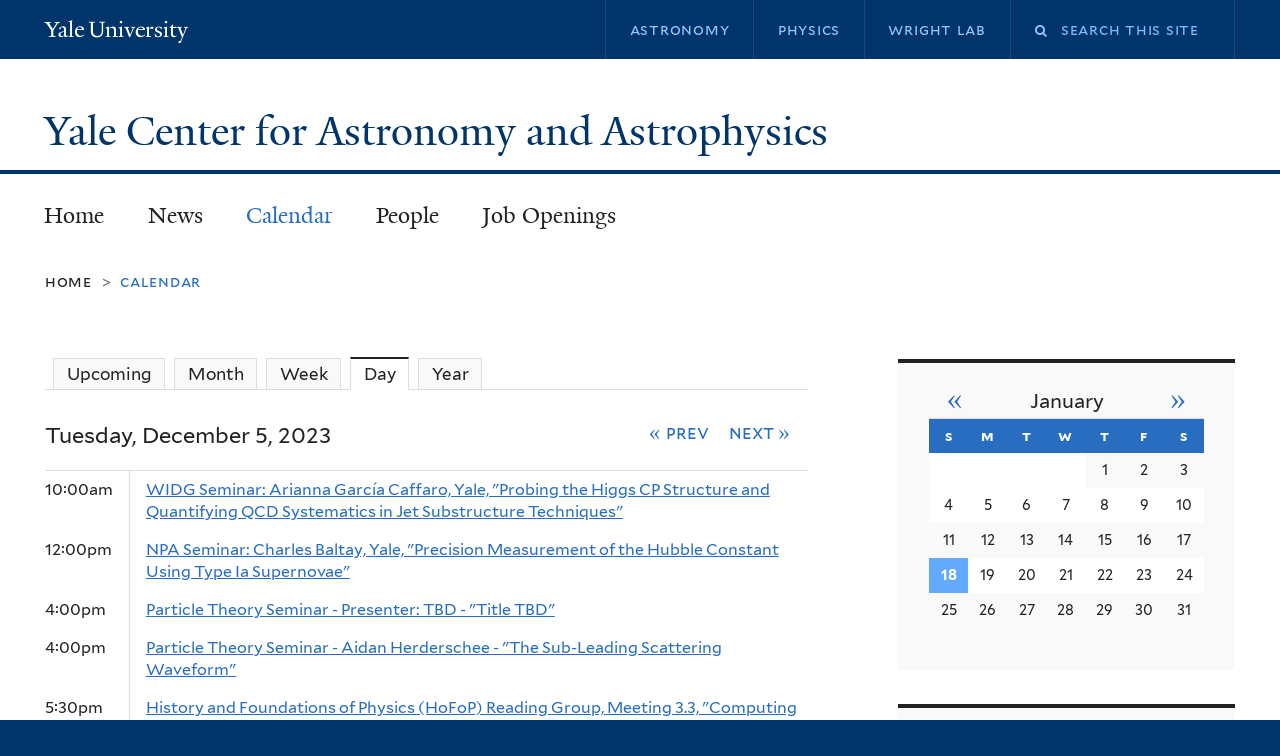

--- FILE ---
content_type: text/html; charset=utf-8
request_url: https://ycaa.yale.edu/calendar/day/2023-12-05
body_size: 8317
content:
<!DOCTYPE html>
<!--[if lte IE 8]>     <html lang="en" dir="ltr" class="ie8"> <![endif]-->
<!--[if gt IE 8]><!--> <html lang="en" dir="ltr" prefix="content: http://purl.org/rss/1.0/modules/content/ dc: http://purl.org/dc/terms/ foaf: http://xmlns.com/foaf/0.1/ og: http://ogp.me/ns# rdfs: http://www.w3.org/2000/01/rdf-schema# sioc: http://rdfs.org/sioc/ns# sioct: http://rdfs.org/sioc/types# skos: http://www.w3.org/2004/02/skos/core# xsd: http://www.w3.org/2001/XMLSchema#"> <!--<![endif]-->
<head>
<meta http-equiv="X-UA-Compatible" content="IE=edge">
  <!--

  GGGGGGGGGGGG      GGGGGGGGGGG               fGGGGGG
    ;GGGGG.             GGGi                     GGGG
      CGGGG:           GGG                       GGGG
       lGGGGt         GGL                        GGGG
        .GGGGC       GG:                         GGGG
          GGGGG    .GG.        ;CGGGGGGL         GGGG          .LGGGGGGGL
           GGGGG  iGG        GGG:   ,GGGG        GGGG        tGGf     ;GGGC
            LGGGGfGG        GGGG     CGGG;       GGGG       GGGL       GGGGt
             lGGGGL                  CGGG;       GGGG      CGGGCCCCCCCCCCCCC
              GGGG                   GGGG,       GGGG      GGGG
              GGGG             tCGG; CGGG,       GGGG      GGGG
              GGGG          GGGG     CGGG.       GGGG      GGGGL
              GGGG         GGGGC     CGGG.       GGGG      :GGGGC          :
             ,GGGGG.       GGGGG:  .LGGGGG,.tG   GGGG        GGGGGGt,..,fGC
        ,GGGGGGGGGGGGGGf    iGGGGGG   CGGGGC  GGGGGGGGGG       LGGGGGGGC

  -->
  <meta http-equiv="Content-Type" content="text/html; charset=utf-8" />
<meta name="Generator" content="Drupal 7 (http://drupal.org)" />
<link rel="shortcut icon" href="https://ycaa.yale.edu/sites/all/themes/yalenew_base/images/favicon.ico" type="image/vnd.microsoft.icon" />
<meta name="viewport" content="width=device-width, initial-scale=1, maximum-scale=10, minimum-scale=1, user-scalable=yes" />
  <title>Yale Center for Astronomy and Astrophysics</title>
  <!--[if IEMobile]><meta http-equiv="cleartype" content="on" /><![endif]-->

    <link rel="shortcut icon" sizes="16x16 24x24 32x32 48x48 64x64" href="https://ycaa.yale.edu/sites/all/themes/yalenew_base/images/favicon.ico" type="image/vnd.microsoft.icon">
    <link rel="icon" sizes="228x228" href="/sites/all/themes/yalenew_base/images/touch-icon-228.png">
  <link rel="apple-touch-icon-precomposed" sizes="228x228" href="/sites/all/themes/yalenew_base/images/touch-icon-228.png">

  <link type="text/css" rel="stylesheet" href="https://ycaa.yale.edu/sites/default/files/css/css_xE-rWrJf-fncB6ztZfd2huxqgxu4WO-qwma6Xer30m4.css" media="all" />
<link type="text/css" rel="stylesheet" href="https://ycaa.yale.edu/sites/default/files/css/css_Pom4wGAzS3jaM9pQc-jho03hH8io-PfDtvNGOLlhxME.css" media="all" />
<link type="text/css" rel="stylesheet" href="https://ycaa.yale.edu/sites/default/files/css/css_rd9_7C6O2SvrISCGNYgaBIZ3n6Ph_zcIpJ3YTBGDSaU.css" media="all" />
<link type="text/css" rel="stylesheet" href="//maxcdn.bootstrapcdn.com/font-awesome/4.7.0/css/font-awesome.min.css" media="all" />
<link type="text/css" rel="stylesheet" href="https://ycaa.yale.edu/sites/default/files/css/css_vy9u645iKY4hABTOQZKC3-lEd0Llmk4puq0uHWwPPPg.css" media="all" />

<!--[if (lt IE 9)&(!IEMobile)]>
<link type="text/css" rel="stylesheet" href="https://ycaa.yale.edu/sites/default/files/css/css_nBvgsRGFO8eRuGybs3zqi1R0F_76QazEf5KpSL9kQhA.css" media="all" />
<![endif]-->

<!--[if gte IE 9]><!-->
<link type="text/css" rel="stylesheet" href="https://ycaa.yale.edu/sites/default/files/css/css_059BxwQdO3W6gC_prw0ohrQj1fWv8MiFJkqt4YP0qJk.css" media="all" />
<!--<![endif]-->
  <script type="text/javascript" src="https://ycaa.yale.edu/sites/all/libraries/respondjs/respond.min.js?rx8ghg"></script>
<script type="text/javascript">
<!--//--><![CDATA[//><!--
document.cookie = 'adaptive_image=' + Math.max(screen.width, screen.height) + '; path=/';
//--><!]]>
</script>
<script type="text/javascript" src="//ajax.googleapis.com/ajax/libs/jquery/1.8.3/jquery.min.js"></script>
<script type="text/javascript">
<!--//--><![CDATA[//><!--
window.jQuery || document.write("<script src='/sites/all/modules/contrib/jquery_update/replace/jquery/1.8/jquery.min.js'>\x3C/script>")
//--><!]]>
</script>
<script type="text/javascript" src="https://ycaa.yale.edu/sites/default/files/js/js_Hfha9RCTNm8mqMDLXriIsKGMaghzs4ZaqJPLj2esi7s.js"></script>
<script type="text/javascript" src="https://ycaa.yale.edu/sites/default/files/js/js_zDrhTCYsC_8pVOJuGALtlm88oNEaqvyfjVoe0JtAAwI.js"></script>
<script type="text/javascript" src="https://ycaa.yale.edu/sites/default/files/js/js_sTGCFfDTJoPruxVq7p-bc6V924tTg735qNGBsgG2hgU.js"></script>
<script type="text/javascript" src="https://ycaa.yale.edu/sites/default/files/js/js_UNPtX_ZGxcpSkJyp8ls50mHCG5a_tcqRFqN4KjkfLso.js"></script>
<script type="text/javascript">
<!--//--><![CDATA[//><!--
jQuery.extend(Drupal.settings, {"basePath":"\/","pathPrefix":"","setHasJsCookie":0,"ajaxPageState":{"theme":"yalenew_standard","theme_token":"-7DpSJ37qf5RuBZ7ogRzxdJVfl3KAuOXxUwo62WRdRc","jquery_version":"1.8","js":{"0":1,"sites\/all\/themes\/yalenew_base\/js\/jcaption.min.js":1,"sites\/all\/libraries\/respondjs\/respond.min.js":1,"1":1,"\/\/ajax.googleapis.com\/ajax\/libs\/jquery\/1.8.3\/jquery.min.js":1,"2":1,"misc\/jquery-extend-3.4.0.js":1,"misc\/jquery-html-prefilter-3.5.0-backport.js":1,"misc\/jquery.once.js":1,"misc\/drupal.js":1,"sites\/all\/modules\/contrib\/jquery_update\/replace\/ui\/external\/jquery.cookie.js":1,"sites\/all\/modules\/contrib\/jquery_update\/replace\/jquery.form\/4\/jquery.form.min.js":1,"misc\/form-single-submit.js":1,"misc\/ajax.js":1,"sites\/all\/modules\/contrib\/jquery_update\/js\/jquery_update.js":1,"sites\/all\/libraries\/superfish\/sfsmallscreen.js":1,"sites\/all\/libraries\/colorbox\/jquery.colorbox-min.js":1,"sites\/all\/modules\/contrib\/colorbox\/js\/colorbox.js":1,"sites\/all\/modules\/contrib\/jscrollpane\/js\/jquery.jscrollpane.min.js":1,"sites\/all\/modules\/contrib\/jscrollpane\/js\/jquery.mousewheel.js":1,"sites\/all\/modules\/contrib\/jscrollpane\/js\/script.js":1,"sites\/all\/modules\/contrib\/custom_search\/js\/custom_search.js":1,"sites\/all\/modules\/contrib\/views\/js\/base.js":1,"misc\/progress.js":1,"sites\/all\/modules\/contrib\/views\/js\/ajax_view.js":1,"sites\/all\/themes\/omega\/omega\/js\/jquery.formalize.js":1,"sites\/all\/themes\/omega\/omega\/js\/omega-mediaqueries.js":1,"sites\/all\/themes\/yalenew_base\/js\/modernizr.min.js":1,"sites\/all\/themes\/yalenew_base\/js\/jquery.fitted.js":1,"sites\/all\/themes\/yalenew_base\/js\/appendAround.min.js":1,"sites\/all\/themes\/yalenew_base\/js\/scripts.js":1},"css":{"modules\/system\/system.base.css":1,"modules\/system\/system.menus.css":1,"modules\/system\/system.messages.css":1,"modules\/system\/system.theme.css":1,"sites\/all\/modules\/contrib\/adaptive_image\/css\/adaptive-image.css":1,"sites\/all\/modules\/contrib\/calendar\/css\/calendar_multiday.css":1,"modules\/comment\/comment.css":1,"modules\/field\/theme\/field.css":1,"modules\/node\/node.css":1,"modules\/search\/search.css":1,"modules\/user\/user.css":1,"sites\/all\/modules\/contrib\/views\/css\/views.css":1,"sites\/all\/modules\/contrib\/ckeditor\/css\/ckeditor.css":1,"sites\/all\/libraries\/colorbox\/example4\/colorbox.css":1,"sites\/all\/modules\/contrib\/ctools\/css\/ctools.css":1,"sites\/all\/modules\/contrib\/jscrollpane\/css\/jquery.jscrollpane.css":1,"sites\/all\/modules\/contrib\/typogrify\/typogrify.css":1,"sites\/all\/modules\/contrib\/custom_search\/custom_search.css":1,"sites\/all\/modules\/contrib\/date\/date_views\/css\/date_views.css":1,"sites\/all\/modules\/features\/yale_calendar\/css\/yale-calendar.css":1,"\/\/maxcdn.bootstrapcdn.com\/font-awesome\/4.7.0\/css\/font-awesome.min.css":1,"sites\/all\/themes\/omega\/omega\/css\/formalize.css":1,"sites\/default\/files\/fontyourface\/font.css":1,"\/sites\/all\/libraries\/fontyourface\/YaleDesign-italic-bold\/stylesheet.css":1,"\/sites\/all\/libraries\/fontyourface\/YaleDesign-italic-normal\/stylesheet.css":1,"\/sites\/all\/libraries\/fontyourface\/YaleDesign-normal-bold\/stylesheet.css":1,"\/sites\/all\/libraries\/fontyourface\/YaleDesign-normal-normal\/stylesheet.css":1,"sites\/all\/themes\/yalenew_base\/css\/globalnew.css":1,"public:\/\/css_injector\/css_injector_2.css":1,"ie::wide::sites\/all\/themes\/yalenew_base\/css\/grid\/yalenew_default\/wide\/yalenew-default-wide-12.css":1,"sites\/all\/themes\/yalenew_base\/css\/grid\/yalenew_default\/fluid\/yalenew-default-fluid-12.css":1,"sites\/all\/themes\/yalenew_base\/css\/grid\/yalenew_default\/narrow\/yalenew-default-narrow-12.css":1,"sites\/all\/themes\/yalenew_base\/css\/grid\/yalenew_default\/wide\/yalenew-default-wide-12.css":1}},"colorbox":{"opacity":"0.85","current":"{current} of {total}","previous":"\u00ab Prev","next":"Next \u00bb","close":"Close","maxWidth":"98%","maxHeight":"98%","fixed":true,"mobiledetect":true,"mobiledevicewidth":"480px","specificPagesDefaultValue":"admin*\nimagebrowser*\nimg_assist*\nimce*\nnode\/add\/*\nnode\/*\/edit\nprint\/*\nprintpdf\/*\nsystem\/ajax\nsystem\/ajax\/*"},"jScrollPane":{"class":".scroll-pane"},"custom_search":{"form_target":"_self","solr":0},"views":{"ajax_path":"\/views\/ajax","ajaxViews":{"views_dom_id:304886b5131267c720ef11532b5f36b3":{"view_name":"calendar_list","view_display_id":"block_1","view_args":"2026-01","view_path":"calendar\/day\/2023-12-05","view_base_path":"calendar\/month","view_dom_id":"304886b5131267c720ef11532b5f36b3","pager_element":0}}},"urlIsAjaxTrusted":{"\/views\/ajax":true,"\/calendar\/day\/2023-12-05":true},"omega":{"layouts":{"primary":"wide","order":["fluid","narrow","wide"],"queries":{"fluid":"all and (max-width: 739px)","narrow":"all and (min-width: 740px) and (max-width: 1024px)","wide":"all and (min-width: 1025px)"}}}});
//--><!]]>
</script>

</head>
<body class="html not-front not-logged-in page-calendar page-calendar-day page-calendar-day-2023-12-05 yalenew-standard context-calendar one-sidebar sidebar-second nav-blue-dk block-carbon nav-serif block-font-condensed block-background">
  <aside role='complementary' id="skip-link" aria-label="Skip to main content">
    <a href="#main-content" class="element-invisible element-focusable">Skip to main content</a>
  </aside>
  <div class="region region-page-top" id="region-page-top">
  <div class="region-inner region-page-top-inner">
      </div>
</div>
  <div class="page clearfix" id="page">
      <header id="section-header" class="section section-header" role="banner">
  <div id="zone-topper-wrapper" class="zone-wrapper zone-topper-wrapper clearfix yalenew-standard-topper">  <div id="zone-topper" class="zone zone-topper clearfix container-12">
    <div  class="grid-3 region region-topper-first" id="region-topper-first">
  <div class="region-inner region-topper-first-inner">
      <div class="topper-logo"><a href="http://www.yale.edu" class="y-icons y-yale y-univ"><span class="element-invisible">Yale University</span></a>
      </div>

	 <div id="moved-main-nav-wrapper">
                <button aria-expanded="false" id="nav-ready" class="nav-ready"><span class="element-invisible">Open Main Navigation</span></button>
                <div id="moved-main-nav" class="moved-main-nav" data-set="append-main-nav"></div>
                <button aria-expanded="true" id="nav-close" class="nav-close nav-hidden"><span class="element-invisible">Close Main Navigation</span></button>
        </div>

  </div>
</div>
<div class="grid-9 region region-topper-second" id="region-topper-second">
  <div class="region-inner region-topper-second-inner">
    <div class="block block-search block-form block-search-form odd block-without-title" id="block-search-form">
  <div class="block-inner clearfix">
            
    <div class="content clearfix">
      <form class="search-form" role="search" aria-label="Site Search" action="/calendar/day/2023-12-05" method="post" id="search-block-form" accept-charset="UTF-8"><div><div class="container-inline">
  <div class="form-item form-type-textfield form-item-search-block-form">
  <label for="edit-search-block-form--2"><i class="fa fa-search"></i><span class="element-invisible">Search this site</span> </label>
 <input title="Enter the terms you wish to search for." class="custom-search-box form-text" placeholder="Search this site" type="text" id="edit-search-block-form--2" name="search_block_form" value="" size="15" maxlength="128" />
</div>
<div class="form-actions form-wrapper" id="edit-actions"><input style="display:none;" type="submit" id="edit-submit" name="op" value="" class="form-submit" /></div><input type="hidden" name="form_build_id" value="form-gxmP2OUrhXBQNAsdg9DpUJ9reEmlKyvxMoUool9lQAA" />
<input type="hidden" name="form_id" value="search_block_form" />
</div>
</div></form>    </div>
  </div>
</div>
<div class="block block-menu-block block-2 block-menu-block-2 even block-without-title" id="block-menu-block-2">
  <div class="block-inner clearfix">
            
    <div class="content clearfix">
      <div class="menu-block-wrapper menu-block-2 menu-name-menu-secondary-menu parent-mlid-0 menu-level-1">
  <ul class="menu"><li class="first leaf menu-mlid-1012 menu-astronomy"><a href="http://astronomy.yale.edu/" target="_blank"><span>Astronomy</span></a></li>
<li class="leaf menu-mlid-1013 menu-physics-"><a href="http://physics.yale.edu" target="_blank"><span>Physics </span></a></li>
<li class="last leaf menu-mlid-1014 menu-wright-lab"><a href="http://wlab.yale.edu" target="_blank"><span>Wright Lab</span></a></li>
</ul></div>
    </div>
  </div>
</div>
  </div>
</div>
  </div>
</div><div id="zone-branding-wrapper" class="zone-wrapper zone-branding-wrapper clearfix">  <div id="zone-branding" class="zone zone-branding clearfix container-12">
    <div class="grid-10 region region-branding" id="region-branding">
  <div class="region-inner region-branding-inner">
        <div class="branding-data clearfix">
                                                  <h2 class="site-name"><a href="/" title="Home">Yale Center for Astronomy and Astrophysics
</a></h2>
                                  </div>
          </div>
</div>
  </div>
</div></header>
  
      <main  id="section-content" class="section section-content" role="main">
  <div id="section-content-inner">
    

<div id="zone-menu-wrapper" class="zone-wrapper zone-menu-wrapper clearfix">  <div id="zone-menu" class="zone zone-menu clearfix yale-standard-menu container-12">

<div id="original-main-nav-wrapper">
  <div id="original-main-nav" data-set="append-main-nav">
    <div id="main-nav">

    <div class="grid-12 region region-menu" id="region-menu">
  <div class="region-inner region-menu-inner">
    <nav id="main-menu-navigation" role="navigation" aria-label="Main Menu" class="navigation">
                  <div class="block block-system block-menu block-main-menu block-system-main-menu odd block-without-title" id="block-system-main-menu">
  <div class="block-inner clearfix">
            
    <div class="content clearfix">
      <ul class="menu"><li class="first collapsed menu-home"><a href="/">Home</a></li>
<li class="leaf menu-news"><a href="/news">News</a></li>
<li class="leaf active-trail menu-calendar"><a href="/calendar" class="active-trail active">Calendar</a></li>
<li class="collapsed menu-people"><a href="/people">People</a></li>
<li class="last leaf menu-job-openings"><a href="/job-openings-yale-center-astronomy-and-astrophysics">Job Openings</a></li>
</ul>    </div>
  </div>
</div>
    </nav>
  </div>
</div>

    </div>
  </div>
</div>

  </div>
</div>
<div id="zone-content-wrapper" class="zone-wrapper zone-content-wrapper clearfix">  <div id="zone-content" class="zone zone-content clearfix container-12">
          <div id="breadcrumb" class="grid-12"><nav class="breadcrumb" role="navigation" aria-label="You are here"><a href="/">Home</a><span class="tic"> > </span>Calendar</nav></div>
    
    <div id="moved-sidenav-wrapper" class="moved-sidenav-wrapper grid-12">
       <div id="moved-sidenav" class="moved-sidenav" data-set="append-sidenav"></div>
    </div>

        <div class="grid-8 region region-content" id="region-content">
  <div class="region-inner region-content-inner">
    <a id="main-content" tabindex="-1"></a>
                <div class="tabs clearfix"><nav aria-label="Date Type Navigation"><ul class="tabs primary"><li><a href="/calendar">Upcoming</a></li><li><a href="/calendar/month">Month</a></li><li><a href="/calendar/week">Week</a></li><li class="active"><a href="/calendar/day" class="active">Day<span class="element-invisible">(active tab)</span></a></li><li><a href="/calendar/year">Year</a></li></ul></nav></div>        <div class="block block-system block-main block-system-main odd block-without-title" id="block-system-main">
  <div class="block-inner clearfix">
            
    <div class="content clearfix">
      <div class="view view-calendar-list view-id-calendar_list view-display-id-page_3 view-dom-id-ca5af5a395e0ab805060087bd1144a53">
            <div class="view-header">
      <div class="date-nav-wrapper clearfix">
  <div class="date-nav item-list">
    <div class="date-heading">
      <h2>Tuesday, December 5, 2023</h2>
    </div>
    <nav role="navigation" aria-label="Date Navigation">
      <ul class="pager">
              <li class="date-prev">
          <a href="https://ycaa.yale.edu/calendar/day/2023-12-04" title="Navigate to previous day" rel="nofollow">&laquo; Prev</a>        </li>
                    <li class="date-next">
         <a href="https://ycaa.yale.edu/calendar/day/2023-12-06" title="Navigate to next day" rel="nofollow">Next &raquo;</a>        </li>
            </ul>
    </nav>
  </div>
</div>
    </div>
  
  
  
       <div class="view-content">
                <table role="presentation" class="view view-calendar-list view-id-calendar_list view-display-id-page_3 view-dom-id-ca5af5a395e0ab805060087bd1144a53">
           
      <tr class="odd views-row-first">
              <td class="views-field views-field-field-event-time" >
          <span class="date-display-single" property="dc:date" datatype="xsd:dateTime" content="2023-12-05T10:00:00-05:00">10:00am</span>        </td>
              <td class="views-field views-field-title" >
          <a href="/event/widg-seminar-arianna-garcia-caffaro-yale-probing-higgs-cp-structure-and-quantifying-qcd">WIDG Seminar: Arianna García Caffaro, Yale, &quot;Probing the Higgs CP Structure and Quantifying QCD Systematics in Jet Substructure Techniques&quot;</a>        </td>
          </tr>
      <tr class="even">
              <td class="views-field views-field-field-event-time" >
          <span class="date-display-single" property="dc:date" datatype="xsd:dateTime" content="2023-12-05T12:00:00-05:00">12:00pm</span>        </td>
              <td class="views-field views-field-title" >
          <a href="/event/npa-seminar-charles-baltay-yale-precision-measurement-hubble-constant-using-type-ia-supernovae">NPA Seminar: Charles Baltay, Yale, &quot;Precision Measurement of the Hubble Constant Using Type Ia Supernovae&quot;</a>        </td>
          </tr>
      <tr class="odd">
              <td class="views-field views-field-field-event-time" >
          <span class="date-display-single" property="dc:date" datatype="xsd:dateTime" content="2023-12-05T16:00:00-05:00">4:00pm</span>        </td>
              <td class="views-field views-field-title" >
          <a href="/event/particle-theory-seminar-presenter-tbd-title-tbd-11">Particle Theory Seminar - Presenter: TBD - &quot;Title TBD&quot;</a>        </td>
          </tr>
      <tr class="even">
              <td class="views-field views-field-field-event-time" >
          <span class="date-display-single" property="dc:date" datatype="xsd:dateTime" content="2023-12-05T16:00:00-05:00">4:00pm</span>        </td>
              <td class="views-field views-field-title" >
          <a href="/event/particle-theory-seminar-aidan-herderschee-sub-leading-scattering-waveform">Particle Theory Seminar - Aidan Herderschee - &quot;The Sub-Leading Scattering Waveform&quot;</a>        </td>
          </tr>
      <tr class="odd views-row-last">
              <td class="views-field views-field-field-event-time" >
          <span class="date-display-single" property="dc:date" datatype="xsd:dateTime" content="2023-12-05T17:30:00-05:00">5:30pm</span>        </td>
              <td class="views-field views-field-title" >
          <a href="/event/history-and-foundations-physics-hofop-reading-group-meeting-33-computing-what-cannot-be">History and Foundations of Physics (HoFoP) Reading Group, Meeting 3.3, &quot;Computing what cannot be Predicted: Origins of Machine Learning as  Subjective Decision Making&quot;</a>        </td>
          </tr>
           </table>
            </div>
  
  
  
  
  
  
</div>    </div>
  </div>
</div>
      </div>
</div>
<div  class="grid-4 region region-sidebar-second sidebar yale-standard-sidebar-second" id="region-sidebar-second">
  <div class="region-inner region-sidebar-second-inner">
    <aside class="block block-views block-calendar-list-block-1 block-views-calendar-list-block-1 odd block-without-title" id="block-views-calendar-list-block-1" role="complementary">
  <div class="block-inner clearfix">
            
    <div class="content clearfix">
      <div class="view view-calendar-list view-id-calendar_list view-display-id-block_1 view-dom-id-304886b5131267c720ef11532b5f36b3">
            <div class="view-header">
      <div class="date-nav-wrapper clearfix">
  <div class="date-nav item-list">
    <div class="date-heading">
      <h2><h3><a href="https://ycaa.yale.edu/calendar/month/2026-01" title="View full page month">January</a></h3></h2>
    </div>
    <nav role="navigation" aria-label="Date Navigation">
      <ul class="pager">
              <li class="date-prev">
          <a href="https://ycaa.yale.edu/calendar/day/2023-12-05?mini=2025-12" title="Navigate to previous month" rel="nofollow">&laquo;</a>        </li>
                    <li class="date-next">
         <a href="https://ycaa.yale.edu/calendar/day/2023-12-05?mini=2026-02" title="Navigate to next month" rel="nofollow">&raquo;</a>        </li>
            </ul>
    </nav>
  </div>
</div>
    </div>
  
  
  
      <div class="view-content">
      <div class="calendar-calendar"><div class="month-view">
<table class="mini">
  <thead>
    <tr>
              <th scope="col" class="days sun">
          S<span class="element-invisible">Sunday</span>        </th>
              <th scope="col" class="days mon">
          M<span class="element-invisible">Monday</span>        </th>
              <th scope="col" class="days tue">
          T<span class="element-invisible">Tuesday</span>        </th>
              <th scope="col" class="days wed">
          W<span class="element-invisible">Wednesday</span>        </th>
              <th scope="col" class="days thu">
          T<span class="element-invisible">Thursday</span>        </th>
              <th scope="col" class="days fri">
          F<span class="element-invisible">Friday</span>        </th>
              <th scope="col" class="days sat">
          S<span class="element-invisible">Saturday</span>        </th>
          </tr>
  </thead>
  <tbody>
          <tr>
                  <td id="calendar_list-2025-12-28" class="sun mini empty">
            <div class="calendar-empty">&nbsp;</div>
          </td>
                  <td id="calendar_list-2025-12-29" class="mon mini empty">
            <div class="calendar-empty">&nbsp;</div>
          </td>
                  <td id="calendar_list-2025-12-30" class="tue mini empty">
            <div class="calendar-empty">&nbsp;</div>
          </td>
                  <td id="calendar_list-2025-12-31" class="wed mini empty">
            <div class="calendar-empty">&nbsp;</div>
          </td>
                  <td id="calendar_list-2026-01-01" class="thu mini past has-no-events">
            <div class="month mini-day-off"> 1 </div><div class="calendar-empty">&nbsp;</div>
          </td>
                  <td id="calendar_list-2026-01-02" class="fri mini past has-no-events">
            <div class="month mini-day-off"> 2 </div><div class="calendar-empty">&nbsp;</div>
          </td>
                  <td id="calendar_list-2026-01-03" class="sat mini past has-no-events">
            <div class="month mini-day-off"> 3 </div><div class="calendar-empty">&nbsp;</div>
          </td>
              </tr>
          <tr>
                  <td id="calendar_list-2026-01-04" class="sun mini past has-no-events">
            <div class="month mini-day-off"> 4 </div><div class="calendar-empty">&nbsp;</div>
          </td>
                  <td id="calendar_list-2026-01-05" class="mon mini past has-no-events">
            <div class="month mini-day-off"> 5 </div><div class="calendar-empty">&nbsp;</div>
          </td>
                  <td id="calendar_list-2026-01-06" class="tue mini past has-no-events">
            <div class="month mini-day-off"> 6 </div><div class="calendar-empty">&nbsp;</div>
          </td>
                  <td id="calendar_list-2026-01-07" class="wed mini past has-no-events">
            <div class="month mini-day-off"> 7 </div><div class="calendar-empty">&nbsp;</div>
          </td>
                  <td id="calendar_list-2026-01-08" class="thu mini past has-no-events">
            <div class="month mini-day-off"> 8 </div><div class="calendar-empty">&nbsp;</div>
          </td>
                  <td id="calendar_list-2026-01-09" class="fri mini past has-no-events">
            <div class="month mini-day-off"> 9 </div><div class="calendar-empty">&nbsp;</div>
          </td>
                  <td id="calendar_list-2026-01-10" class="sat mini past has-no-events">
            <div class="month mini-day-off"> 10 </div><div class="calendar-empty">&nbsp;</div>
          </td>
              </tr>
          <tr>
                  <td id="calendar_list-2026-01-11" class="sun mini past has-no-events">
            <div class="month mini-day-off"> 11 </div><div class="calendar-empty">&nbsp;</div>
          </td>
                  <td id="calendar_list-2026-01-12" class="mon mini past has-no-events">
            <div class="month mini-day-off"> 12 </div><div class="calendar-empty">&nbsp;</div>
          </td>
                  <td id="calendar_list-2026-01-13" class="tue mini past has-no-events">
            <div class="month mini-day-off"> 13 </div><div class="calendar-empty">&nbsp;</div>
          </td>
                  <td id="calendar_list-2026-01-14" class="wed mini past has-no-events">
            <div class="month mini-day-off"> 14 </div><div class="calendar-empty">&nbsp;</div>
          </td>
                  <td id="calendar_list-2026-01-15" class="thu mini past has-no-events">
            <div class="month mini-day-off"> 15 </div><div class="calendar-empty">&nbsp;</div>
          </td>
                  <td id="calendar_list-2026-01-16" class="fri mini past has-no-events">
            <div class="month mini-day-off"> 16 </div><div class="calendar-empty">&nbsp;</div>
          </td>
                  <td id="calendar_list-2026-01-17" class="sat mini past has-no-events">
            <div class="month mini-day-off"> 17 </div><div class="calendar-empty">&nbsp;</div>
          </td>
              </tr>
          <tr>
                  <td id="calendar_list-2026-01-18" class="sun mini today has-no-events">
            <div class="month mini-day-off"> 18 </div><div class="calendar-empty">&nbsp;</div>
          </td>
                  <td id="calendar_list-2026-01-19" class="mon mini future has-no-events">
            <div class="month mini-day-off"> 19 </div><div class="calendar-empty">&nbsp;</div>
          </td>
                  <td id="calendar_list-2026-01-20" class="tue mini future has-no-events">
            <div class="month mini-day-off"> 20 </div><div class="calendar-empty">&nbsp;</div>
          </td>
                  <td id="calendar_list-2026-01-21" class="wed mini future has-no-events">
            <div class="month mini-day-off"> 21 </div><div class="calendar-empty">&nbsp;</div>
          </td>
                  <td id="calendar_list-2026-01-22" class="thu mini future has-no-events">
            <div class="month mini-day-off"> 22 </div><div class="calendar-empty">&nbsp;</div>
          </td>
                  <td id="calendar_list-2026-01-23" class="fri mini future has-no-events">
            <div class="month mini-day-off"> 23 </div><div class="calendar-empty">&nbsp;</div>
          </td>
                  <td id="calendar_list-2026-01-24" class="sat mini future has-no-events">
            <div class="month mini-day-off"> 24 </div><div class="calendar-empty">&nbsp;</div>
          </td>
              </tr>
          <tr>
                  <td id="calendar_list-2026-01-25" class="sun mini future has-no-events">
            <div class="month mini-day-off"> 25 </div><div class="calendar-empty">&nbsp;</div>
          </td>
                  <td id="calendar_list-2026-01-26" class="mon mini future has-no-events">
            <div class="month mini-day-off"> 26 </div><div class="calendar-empty">&nbsp;</div>
          </td>
                  <td id="calendar_list-2026-01-27" class="tue mini future has-no-events">
            <div class="month mini-day-off"> 27 </div><div class="calendar-empty">&nbsp;</div>
          </td>
                  <td id="calendar_list-2026-01-28" class="wed mini future has-no-events">
            <div class="month mini-day-off"> 28 </div><div class="calendar-empty">&nbsp;</div>
          </td>
                  <td id="calendar_list-2026-01-29" class="thu mini future has-no-events">
            <div class="month mini-day-off"> 29 </div><div class="calendar-empty">&nbsp;</div>
          </td>
                  <td id="calendar_list-2026-01-30" class="fri mini future has-no-events">
            <div class="month mini-day-off"> 30 </div><div class="calendar-empty">&nbsp;</div>
          </td>
                  <td id="calendar_list-2026-01-31" class="sat mini future has-no-events">
            <div class="month mini-day-off"> 31 </div><div class="calendar-empty">&nbsp;</div>
          </td>
              </tr>
      </tbody>
</table>
</div></div>
    </div>
  
  
  
  
  
  
</div>    </div>
  </div>
</aside>
<aside class="block block-views block-calendar-list-block-4 block-views-calendar-list-block-4 even has-subject" id="block-views-calendar-list-block-4" role="complementary" aria-label="Tags">
  <div class="block-inner clearfix">
              <h2 class="block-title">Tags</h2>
        
    <div class="content clearfix">
      <div class="view view-calendar-list view-id-calendar_list view-display-id-block_4 view-dom-id-5b9f3f98ac024dd52e798701692fcd06">
        
  
  
       <div class="view-content">
                <div class="item-list">
  <ul class="views-summary">
            <li><a href="/calendar/day/2023-12-05/Science-and-Technology">Science and Technology</a>
                  (4)
              </li>
                <li><a href="/calendar/day/2023-12-05/Talks-and-Lectures">Talks and Lectures</a>
                  (4)
              </li>
                <li><a href="/calendar/day/2023-12-05/undergraduate">undergraduate</a>
                  (2)
              </li>
                <li><a href="/calendar/day/2023-12-05/faculty">faculty</a>
                  (2)
              </li>
                <li><a href="/calendar/day/2023-12-05/Yale-Postdoctoral-Trainees">Yale Postdoctoral Trainees</a>
                  (2)
              </li>
                <li><a href="/calendar/day/2023-12-05/Graduate-and-Professional">Graduate and Professional</a>
                  (2)
              </li>
                <li><a href="/calendar/day/2023-12-05/Students">Students</a>
                  (2)
              </li>
                <li><a href="/calendar/day/2023-12-05/Colloquia-and-Symposia">Colloquia and Symposia</a>
                  (1)
              </li>
                <li><a href="/calendar/day/2023-12-05/Conferences%2C-Meetings-and-Seminars">Conferences, Meetings and Seminars</a>
                  (1)
              </li>
        </ul>
</div>
            </div>
  
  
  
  
  
  
</div>    </div>
  </div>
</aside>
  </div>
</div>
  </div>
</div>  </div>
</main>
  
      <footer id="section-footer" class="section section-footer" role="contentinfo">
  <div id="zone-footer-wrapper" class="zone-wrapper zone-footer-wrapper clearfix">  <div id="zone-footer" class="zone zone-footer clearfix container-12">
    <div  class="grid-2 region region-footer-first" id="region-footer-first">
  <div  class="region-inner region-footer-first-inner">
    <div class="footer-logo"><a href="http://www.yale.edu" class="y-icons y-yale y-mark"><span class="element-invisible">Yale</span></a></div>
  </div>
</div>
<div  class="grid-6 region region-footer-second" id="region-footer-second">
  <div class="region-inner region-footer-second-inner">
    <p class="copyright spacer">
      <a href="https://usability.yale.edu/web-accessibility/accessibility-yale">Accessibility at Yale</a> &middot;
      <a href="http://www.yale.edu/privacy-policy">Privacy policy</a> <br>
      Copyright &copy; 2026 Yale University &middot; All rights reserved
    </p>
      </div>
</div>
  </div>
</div></footer>
  </div>
  <div class="region region-page-bottom" id="region-page-bottom">
  <div class="region-inner region-page-bottom-inner">
      </div>
</div>
<script type="text/javascript">
<!--//--><![CDATA[//><!--

      (function() {
      var sz = document.createElement('script'); sz.type = 'text/javascript'; sz.async = true;
      sz.src = '//siteimproveanalytics.com/js/siteanalyze_66356571.js';
      var s = document.getElementsByTagName('script')[0]; s.parentNode.insertBefore(sz, s);
      })();
      
//--><!]]>
</script>
<script type="text/javascript" src="https://ycaa.yale.edu/sites/default/files/js/js_JMVekk522eOkII71K9F5yD4Su-iRqPdTR_-LxjPAtMk.js"></script>
</body>
</html>
